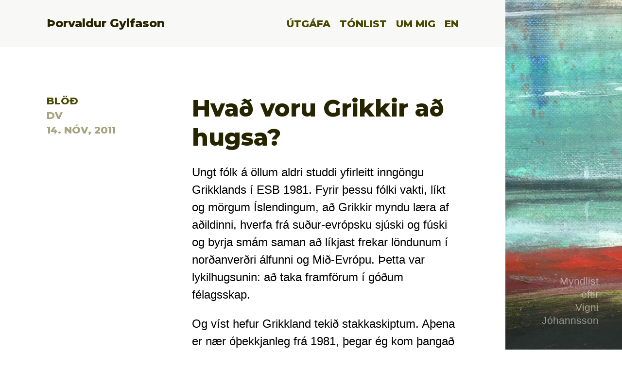

--- FILE ---
content_type: text/html; charset=UTF-8
request_url: https://gylfason.hi.is/hvad-voru-grikkir-ad-hugsa/
body_size: 7022
content:
<!DOCTYPE html>

<html class="no-js" lang="is-IS">

	<head>

		<meta charset="UTF-8">
		<meta name="viewport" content="width=device-width, initial-scale=1.0" >

		<link rel="profile" href="https://gmpg.org/xfn/11">

		<title>Hvað voru Grikkir að hugsa? &#8211; &THORN;orvaldur Gylfason</title>
<meta name='robots' content='max-image-preview:large' />
	<style>img:is([sizes="auto" i], [sizes^="auto," i]) { contain-intrinsic-size: 3000px 1500px }</style>
	<link rel='dns-prefetch' href='//fonts.googleapis.com' />
<link rel='stylesheet' id='wp-block-library-css' href='https://gylfason.hi.is/wp-includes/css/dist/block-library/style.min.css?ver=6.8.3' media='all' />
<style id='classic-theme-styles-inline-css'>
/*! This file is auto-generated */
.wp-block-button__link{color:#fff;background-color:#32373c;border-radius:9999px;box-shadow:none;text-decoration:none;padding:calc(.667em + 2px) calc(1.333em + 2px);font-size:1.125em}.wp-block-file__button{background:#32373c;color:#fff;text-decoration:none}
</style>
<style id='global-styles-inline-css'>
:root{--wp--preset--aspect-ratio--square: 1;--wp--preset--aspect-ratio--4-3: 4/3;--wp--preset--aspect-ratio--3-4: 3/4;--wp--preset--aspect-ratio--3-2: 3/2;--wp--preset--aspect-ratio--2-3: 2/3;--wp--preset--aspect-ratio--16-9: 16/9;--wp--preset--aspect-ratio--9-16: 9/16;--wp--preset--color--black: #000000;--wp--preset--color--cyan-bluish-gray: #abb8c3;--wp--preset--color--white: #ffffff;--wp--preset--color--pale-pink: #f78da7;--wp--preset--color--vivid-red: #cf2e2e;--wp--preset--color--luminous-vivid-orange: #ff6900;--wp--preset--color--luminous-vivid-amber: #fcb900;--wp--preset--color--light-green-cyan: #7bdcb5;--wp--preset--color--vivid-green-cyan: #00d084;--wp--preset--color--pale-cyan-blue: #8ed1fc;--wp--preset--color--vivid-cyan-blue: #0693e3;--wp--preset--color--vivid-purple: #9b51e0;--wp--preset--color--accent: #cd2653;--wp--preset--color--primary: #000000;--wp--preset--color--secondary: #6d6d6d;--wp--preset--color--subtle-background: #dcd7ca;--wp--preset--color--background: #f5efe0;--wp--preset--gradient--vivid-cyan-blue-to-vivid-purple: linear-gradient(135deg,rgba(6,147,227,1) 0%,rgb(155,81,224) 100%);--wp--preset--gradient--light-green-cyan-to-vivid-green-cyan: linear-gradient(135deg,rgb(122,220,180) 0%,rgb(0,208,130) 100%);--wp--preset--gradient--luminous-vivid-amber-to-luminous-vivid-orange: linear-gradient(135deg,rgba(252,185,0,1) 0%,rgba(255,105,0,1) 100%);--wp--preset--gradient--luminous-vivid-orange-to-vivid-red: linear-gradient(135deg,rgba(255,105,0,1) 0%,rgb(207,46,46) 100%);--wp--preset--gradient--very-light-gray-to-cyan-bluish-gray: linear-gradient(135deg,rgb(238,238,238) 0%,rgb(169,184,195) 100%);--wp--preset--gradient--cool-to-warm-spectrum: linear-gradient(135deg,rgb(74,234,220) 0%,rgb(151,120,209) 20%,rgb(207,42,186) 40%,rgb(238,44,130) 60%,rgb(251,105,98) 80%,rgb(254,248,76) 100%);--wp--preset--gradient--blush-light-purple: linear-gradient(135deg,rgb(255,206,236) 0%,rgb(152,150,240) 100%);--wp--preset--gradient--blush-bordeaux: linear-gradient(135deg,rgb(254,205,165) 0%,rgb(254,45,45) 50%,rgb(107,0,62) 100%);--wp--preset--gradient--luminous-dusk: linear-gradient(135deg,rgb(255,203,112) 0%,rgb(199,81,192) 50%,rgb(65,88,208) 100%);--wp--preset--gradient--pale-ocean: linear-gradient(135deg,rgb(255,245,203) 0%,rgb(182,227,212) 50%,rgb(51,167,181) 100%);--wp--preset--gradient--electric-grass: linear-gradient(135deg,rgb(202,248,128) 0%,rgb(113,206,126) 100%);--wp--preset--gradient--midnight: linear-gradient(135deg,rgb(2,3,129) 0%,rgb(40,116,252) 100%);--wp--preset--font-size--small: 18px;--wp--preset--font-size--medium: 20px;--wp--preset--font-size--large: 26.25px;--wp--preset--font-size--x-large: 42px;--wp--preset--font-size--normal: 21px;--wp--preset--font-size--larger: 32px;--wp--preset--spacing--20: 0.44rem;--wp--preset--spacing--30: 0.67rem;--wp--preset--spacing--40: 1rem;--wp--preset--spacing--50: 1.5rem;--wp--preset--spacing--60: 2.25rem;--wp--preset--spacing--70: 3.38rem;--wp--preset--spacing--80: 5.06rem;--wp--preset--shadow--natural: 6px 6px 9px rgba(0, 0, 0, 0.2);--wp--preset--shadow--deep: 12px 12px 50px rgba(0, 0, 0, 0.4);--wp--preset--shadow--sharp: 6px 6px 0px rgba(0, 0, 0, 0.2);--wp--preset--shadow--outlined: 6px 6px 0px -3px rgba(255, 255, 255, 1), 6px 6px rgba(0, 0, 0, 1);--wp--preset--shadow--crisp: 6px 6px 0px rgba(0, 0, 0, 1);}:where(.is-layout-flex){gap: 0.5em;}:where(.is-layout-grid){gap: 0.5em;}body .is-layout-flex{display: flex;}.is-layout-flex{flex-wrap: wrap;align-items: center;}.is-layout-flex > :is(*, div){margin: 0;}body .is-layout-grid{display: grid;}.is-layout-grid > :is(*, div){margin: 0;}:where(.wp-block-columns.is-layout-flex){gap: 2em;}:where(.wp-block-columns.is-layout-grid){gap: 2em;}:where(.wp-block-post-template.is-layout-flex){gap: 1.25em;}:where(.wp-block-post-template.is-layout-grid){gap: 1.25em;}.has-black-color{color: var(--wp--preset--color--black) !important;}.has-cyan-bluish-gray-color{color: var(--wp--preset--color--cyan-bluish-gray) !important;}.has-white-color{color: var(--wp--preset--color--white) !important;}.has-pale-pink-color{color: var(--wp--preset--color--pale-pink) !important;}.has-vivid-red-color{color: var(--wp--preset--color--vivid-red) !important;}.has-luminous-vivid-orange-color{color: var(--wp--preset--color--luminous-vivid-orange) !important;}.has-luminous-vivid-amber-color{color: var(--wp--preset--color--luminous-vivid-amber) !important;}.has-light-green-cyan-color{color: var(--wp--preset--color--light-green-cyan) !important;}.has-vivid-green-cyan-color{color: var(--wp--preset--color--vivid-green-cyan) !important;}.has-pale-cyan-blue-color{color: var(--wp--preset--color--pale-cyan-blue) !important;}.has-vivid-cyan-blue-color{color: var(--wp--preset--color--vivid-cyan-blue) !important;}.has-vivid-purple-color{color: var(--wp--preset--color--vivid-purple) !important;}.has-black-background-color{background-color: var(--wp--preset--color--black) !important;}.has-cyan-bluish-gray-background-color{background-color: var(--wp--preset--color--cyan-bluish-gray) !important;}.has-white-background-color{background-color: var(--wp--preset--color--white) !important;}.has-pale-pink-background-color{background-color: var(--wp--preset--color--pale-pink) !important;}.has-vivid-red-background-color{background-color: var(--wp--preset--color--vivid-red) !important;}.has-luminous-vivid-orange-background-color{background-color: var(--wp--preset--color--luminous-vivid-orange) !important;}.has-luminous-vivid-amber-background-color{background-color: var(--wp--preset--color--luminous-vivid-amber) !important;}.has-light-green-cyan-background-color{background-color: var(--wp--preset--color--light-green-cyan) !important;}.has-vivid-green-cyan-background-color{background-color: var(--wp--preset--color--vivid-green-cyan) !important;}.has-pale-cyan-blue-background-color{background-color: var(--wp--preset--color--pale-cyan-blue) !important;}.has-vivid-cyan-blue-background-color{background-color: var(--wp--preset--color--vivid-cyan-blue) !important;}.has-vivid-purple-background-color{background-color: var(--wp--preset--color--vivid-purple) !important;}.has-black-border-color{border-color: var(--wp--preset--color--black) !important;}.has-cyan-bluish-gray-border-color{border-color: var(--wp--preset--color--cyan-bluish-gray) !important;}.has-white-border-color{border-color: var(--wp--preset--color--white) !important;}.has-pale-pink-border-color{border-color: var(--wp--preset--color--pale-pink) !important;}.has-vivid-red-border-color{border-color: var(--wp--preset--color--vivid-red) !important;}.has-luminous-vivid-orange-border-color{border-color: var(--wp--preset--color--luminous-vivid-orange) !important;}.has-luminous-vivid-amber-border-color{border-color: var(--wp--preset--color--luminous-vivid-amber) !important;}.has-light-green-cyan-border-color{border-color: var(--wp--preset--color--light-green-cyan) !important;}.has-vivid-green-cyan-border-color{border-color: var(--wp--preset--color--vivid-green-cyan) !important;}.has-pale-cyan-blue-border-color{border-color: var(--wp--preset--color--pale-cyan-blue) !important;}.has-vivid-cyan-blue-border-color{border-color: var(--wp--preset--color--vivid-cyan-blue) !important;}.has-vivid-purple-border-color{border-color: var(--wp--preset--color--vivid-purple) !important;}.has-vivid-cyan-blue-to-vivid-purple-gradient-background{background: var(--wp--preset--gradient--vivid-cyan-blue-to-vivid-purple) !important;}.has-light-green-cyan-to-vivid-green-cyan-gradient-background{background: var(--wp--preset--gradient--light-green-cyan-to-vivid-green-cyan) !important;}.has-luminous-vivid-amber-to-luminous-vivid-orange-gradient-background{background: var(--wp--preset--gradient--luminous-vivid-amber-to-luminous-vivid-orange) !important;}.has-luminous-vivid-orange-to-vivid-red-gradient-background{background: var(--wp--preset--gradient--luminous-vivid-orange-to-vivid-red) !important;}.has-very-light-gray-to-cyan-bluish-gray-gradient-background{background: var(--wp--preset--gradient--very-light-gray-to-cyan-bluish-gray) !important;}.has-cool-to-warm-spectrum-gradient-background{background: var(--wp--preset--gradient--cool-to-warm-spectrum) !important;}.has-blush-light-purple-gradient-background{background: var(--wp--preset--gradient--blush-light-purple) !important;}.has-blush-bordeaux-gradient-background{background: var(--wp--preset--gradient--blush-bordeaux) !important;}.has-luminous-dusk-gradient-background{background: var(--wp--preset--gradient--luminous-dusk) !important;}.has-pale-ocean-gradient-background{background: var(--wp--preset--gradient--pale-ocean) !important;}.has-electric-grass-gradient-background{background: var(--wp--preset--gradient--electric-grass) !important;}.has-midnight-gradient-background{background: var(--wp--preset--gradient--midnight) !important;}.has-small-font-size{font-size: var(--wp--preset--font-size--small) !important;}.has-medium-font-size{font-size: var(--wp--preset--font-size--medium) !important;}.has-large-font-size{font-size: var(--wp--preset--font-size--large) !important;}.has-x-large-font-size{font-size: var(--wp--preset--font-size--x-large) !important;}
:where(.wp-block-post-template.is-layout-flex){gap: 1.25em;}:where(.wp-block-post-template.is-layout-grid){gap: 1.25em;}
:where(.wp-block-columns.is-layout-flex){gap: 2em;}:where(.wp-block-columns.is-layout-grid){gap: 2em;}
:root :where(.wp-block-pullquote){font-size: 1.5em;line-height: 1.6;}
</style>
<link rel='stylesheet' id='twentytwenty-google-icons-css' href='https://fonts.googleapis.com/icon?family=Material+Icons&#038;ver=6.8.3' media='all' />
<link rel='stylesheet' id='twentytwenty-google-font-css' href='https://fonts.googleapis.com/css2?family=Montserrat%3Awght%40800&#038;display=swap&#038;ver=6.8.3' media='all' />
<link rel='stylesheet' id='twentytwenty-style-css' href='https://gylfason.hi.is/wp-content/themes/gylfason/style.css?ver=1.5' media='all' />
<style id='twentytwenty-style-inline-css'>
.color-accent,.color-accent-hover:hover,.color-accent-hover:focus,:root .has-accent-color,.has-drop-cap:not(:focus):first-letter,.wp-block-button.is-style-outline,a { color: #cd2653; }blockquote,.border-color-accent,.border-color-accent-hover:hover,.border-color-accent-hover:focus { border-color: #cd2653; }button,.button,.faux-button,.wp-block-button__link,.wp-block-file .wp-block-file__button,input[type="button"],input[type="reset"],input[type="submit"],.bg-accent,.bg-accent-hover:hover,.bg-accent-hover:focus,:root .has-accent-background-color,.comment-reply-link { background-color: #cd2653; }.fill-children-accent,.fill-children-accent * { fill: #cd2653; }body,.entry-title a,:root .has-primary-color { color: #000000; }:root .has-primary-background-color { background-color: #000000; }cite,figcaption,.wp-caption-text,.post-meta,.entry-content .wp-block-archives li,.entry-content .wp-block-categories li,.entry-content .wp-block-latest-posts li,.wp-block-latest-comments__comment-date,.wp-block-latest-posts__post-date,.wp-block-embed figcaption,.wp-block-image figcaption,.wp-block-pullquote cite,.comment-metadata,.comment-respond .comment-notes,.comment-respond .logged-in-as,.pagination .dots,.entry-content hr:not(.has-background),hr.styled-separator,:root .has-secondary-color { color: #6d6d6d; }:root .has-secondary-background-color { background-color: #6d6d6d; }pre,fieldset,input,textarea,table,table *,hr { border-color: #dcd7ca; }caption,code,code,kbd,samp,.wp-block-table.is-style-stripes tbody tr:nth-child(odd),:root .has-subtle-background-background-color { background-color: #dcd7ca; }.wp-block-table.is-style-stripes { border-bottom-color: #dcd7ca; }.wp-block-latest-posts.is-grid li { border-top-color: #dcd7ca; }:root .has-subtle-background-color { color: #dcd7ca; }body:not(.overlay-header) .primary-menu > li > a,body:not(.overlay-header) .primary-menu > li > .icon,.modal-menu a,.footer-menu a, .footer-widgets a,#site-footer .wp-block-button.is-style-outline,.wp-block-pullquote:before,.singular:not(.overlay-header) .entry-header a,.archive-header a,.header-footer-group .color-accent,.header-footer-group .color-accent-hover:hover { color: #cd2653; }.social-icons a,#site-footer button:not(.toggle),#site-footer .button,#site-footer .faux-button,#site-footer .wp-block-button__link,#site-footer .wp-block-file__button,#site-footer input[type="button"],#site-footer input[type="reset"],#site-footer input[type="submit"] { background-color: #cd2653; }.header-footer-group,body:not(.overlay-header) #site-header .toggle,.menu-modal .toggle { color: #000000; }body:not(.overlay-header) .primary-menu ul { background-color: #000000; }body:not(.overlay-header) .primary-menu > li > ul:after { border-bottom-color: #000000; }body:not(.overlay-header) .primary-menu ul ul:after { border-left-color: #000000; }.site-description,body:not(.overlay-header) .toggle-inner .toggle-text,.widget .post-date,.widget .rss-date,.widget_archive li,.widget_categories li,.widget cite,.widget_pages li,.widget_meta li,.widget_nav_menu li,.powered-by-wordpress,.to-the-top,.singular .entry-header .post-meta,.singular:not(.overlay-header) .entry-header .post-meta a { color: #6d6d6d; }.header-footer-group pre,.header-footer-group fieldset,.header-footer-group input,.header-footer-group textarea,.header-footer-group table,.header-footer-group table *,.footer-nav-widgets-wrapper,#site-footer,.menu-modal nav *,.footer-widgets-outer-wrapper,.footer-top { border-color: #dcd7ca; }.header-footer-group table caption,body:not(.overlay-header) .header-inner .toggle-wrapper::before { background-color: #dcd7ca; }
</style>
<link rel='stylesheet' id='twentytwenty-print-style-css' href='https://gylfason.hi.is/wp-content/themes/gylfason/print.css?ver=1.5' media='print' />
<link rel='stylesheet' id='slb_core-css' href='https://gylfason.hi.is/wp-content/plugins/simple-lightbox/client/css/app.css?ver=2.9.4' media='all' />
<link rel='stylesheet' id='tablepress-default-css' href='https://gylfason.hi.is/wp-content/plugins/tablepress/css/build/default.css?ver=3.2.1' media='all' />
<script src="https://gylfason.hi.is/wp-content/themes/gylfason/assets/js/index.js?ver=1.5" id="twentytwenty-js-js" async></script>
<script src="https://gylfason.hi.is/wp-includes/js/jquery/jquery.min.js?ver=3.7.1" id="jquery-core-js"></script>
<script src="https://gylfason.hi.is/wp-includes/js/jquery/jquery-migrate.min.js?ver=3.4.1" id="jquery-migrate-js"></script>
<link rel="https://api.w.org/" href="https://gylfason.hi.is/wp-json/" /><link rel="alternate" title="JSON" type="application/json" href="https://gylfason.hi.is/wp-json/wp/v2/posts/6154" /><meta name="generator" content="WordPress 6.8.3" />
<link rel="canonical" href="https://gylfason.hi.is/hvad-voru-grikkir-ad-hugsa/" />
<link rel='shortlink' href='https://gylfason.hi.is/?p=6154' />
<link rel="alternate" title="oEmbed (JSON)" type="application/json+oembed" href="https://gylfason.hi.is/wp-json/oembed/1.0/embed?url=https%3A%2F%2Fgylfason.hi.is%2Fhvad-voru-grikkir-ad-hugsa%2F&#038;lang=is" />
<link rel="alternate" title="oEmbed (XML)" type="text/xml+oembed" href="https://gylfason.hi.is/wp-json/oembed/1.0/embed?url=https%3A%2F%2Fgylfason.hi.is%2Fhvad-voru-grikkir-ad-hugsa%2F&#038;format=xml&#038;lang=is" />
	<script>document.documentElement.className = document.documentElement.className.replace( 'no-js', 'js' );</script>
	<link rel="icon" href="https://gylfason.hi.is/wp-content/uploads/2020/11/cropped-Merki-HI-32x32.png" sizes="32x32" />
<link rel="icon" href="https://gylfason.hi.is/wp-content/uploads/2020/11/cropped-Merki-HI-192x192.png" sizes="192x192" />
<link rel="apple-touch-icon" href="https://gylfason.hi.is/wp-content/uploads/2020/11/cropped-Merki-HI-180x180.png" />
<meta name="msapplication-TileImage" content="https://gylfason.hi.is/wp-content/uploads/2020/11/cropped-Merki-HI-270x270.png" />

	</head>

	<body class="wp-singular post-template-default single single-post postid-6154 single-format-standard wp-embed-responsive wp-theme-gylfason singular enable-search-modal missing-post-thumbnail has-single-pagination showing-comments show-avatars footer-top-hidden">

		<a class="skip-link screen-reader-text" href="#site-content">Skip to the content</a>
		<div class="tg-site">

			<header id="site-header" class="tg-header header-footer-group" role="banner">

				<div class="col-group">
				
					<div class="tg-header__logo col-6">
					
						<a href="https://gylfason.hi.is/">&THORN;orvaldur Gylfason</a>

					</div>

					<div class="tg-header__nav col-6">

						<ul>
						<li id="menu-item-74" class="menu-item menu-item-type-custom menu-item-object-custom menu-item-home menu-item-74"><a href="https://gylfason.hi.is/">Útgáfa</a></li>
<li id="menu-item-65" class="menu-item menu-item-type-post_type menu-item-object-page menu-item-65"><a href="https://gylfason.hi.is/tonlist/">Tónlist</a></li>
<li id="menu-item-63" class="menu-item menu-item-type-post_type menu-item-object-page menu-item-63"><a href="https://gylfason.hi.is/um-mig/">Um mig</a></li>
<li id="menu-item-71-en" class="lang-item lang-item-5 lang-item-en no-translation lang-item-first menu-item menu-item-type-custom menu-item-object-custom menu-item-71-en"><a href="https://gylfason.hi.is/en/" hreflang="en-GB" lang="en-GB">EN</a></li>
						</ul>
						
					</div>

				</div>

			</header><!-- #site-header -->

			<a href="#" class="tg-burger"><span>&THORN;orvaldur Gylfason</span><i class="material-icons tg-open">menu</i><i class="material-icons tg-close">close</i></a>


<main id="site-content" class="tg-main" role="main">

	
<article class="post-6154 post type-post status-publish format-standard hentry category-bladagreinar" id="post-6154">

	<div class="col-group">

		<div class="col-4">

			<div class="tg-meta tg-meta--list"><ul class="post-categories">
	<li><a href="https://gylfason.hi.is/category/greinar/bladagreinar/" rel="category tag">Blöð</a></li></ul><br>
				DV<br>				14. nóv, 2011</div>

		</div>

		<div class="col-8 tg-main__content">

			<h1>Hvað voru Grikkir að hugsa?</h1>

			<p>Ungt fólk á öllum aldri studdi yfirleitt inngöngu Grikklands í ESB 1981. Fyrir þessu fólki vakti, líkt og mörgum Íslendingum, að Grikkir myndu læra af aðildinni, hverfa frá suður-evrópsku sjúski og fúski og byrja smám saman að líkjast frekar löndunum í norðanverðri álfunni og Mið-Evrópu. Þetta var lykilhugsunin: að taka framförum í góðum félagsskap.</p>
<p>Og víst hefur Grikkland tekið stakkaskiptum. Aþena er nær óþekkjanleg frá 1981, þegar ég kom þangað fyrst: hún var þá þriðjaheimsborg og er nú heimsborg. Mér skilst, að sveitirnar hafi einnig tekið miklum framförum, og það hafa grísku eyjarnar sannarlega gert. Svo er fyrir að þakka bæði kostunum, sem fylgja aðild að ESB – framförum í hagstjórn, betra skipulagi, aðhaldi, aga, eftirliti o.s.frv. auk lægri vaxta – og miklu fjárstreymi frá ESB til Grikklands, þar eð Grikkir hafa fengið að njóta þess, að þeir að búa á útjaðri Evrópu. ESB er annt um afskekktar byggðir.</p>
<p>En þetta reyndist ekki duga, þar eð gerspillt stjórnmálastéttin gekk á lagið. Hún notaði skjólið af ESB-aðildinni ekki bara til að byggja landið og búa í haginn fyrir framtíðina, heldur einnig til að mylja undir sjálfa sig og sína, þenja ríkisbáknið út og hlífa skipakóngum og öðrum auðmönnum við skattheimtu, þannig að fullt af venjulegu fólki ákvað þá að skjóta sér einnig undan sköttum, svo að skattsvik urðu að þjóðaríþrótt. Ríkisstjórnin reyndi að breiða yfir hallareksturinn með því að falsa bókhaldið. ESB horfði í hina áttina.</p>
<p>Klíkuskapur, spilling og fyrirgreiðsla handa sérhagsmunahópum leiddu til mikillar sóunar almannafjár. Lægri vextir leiddu af sér tvöföldun skulda ríkisins miðað við landsframleiðslu 1980-90, fyrstu tíu Grikklandsárin í ESB. Lánsféð var notað til að treysta innanlandsfriðinn með því að fjölga ríkisstarfsmönnum, auka lífeyri og efla heilbrigðisþjónustu og ýmsa aðra þætti velferðarkerfisins, einkum handa þeim, sem höfðu orðið út undan á tímum herforingjastjórnarinnar 1967-74. Eflingu velferðarkerfisins fylgdi ekki nægur skilningur á nauðsyn gagngerra skipulagsumbóta til að efla samkeppnishæfni grísks efnahagslífs í Evrópu. Innstreymi fjárhagsaðstoðar frá ESB og lánsfjár frá erlendum bönkum örvaði grískt efnahagslíf, en skaut samt ekki styrkum stoðum undir sjálfbæran hagvöxt. Erlent framkvæmdafé nýttist ekki nógu vel, og aðild Grikklands að ESB nýttist ekki heldur nógu vel, þótt landið hafi haft 30 ár til að læra lexíuna. Þessi baneitraða blanda er frá mínum bæjardyrum séð undirrót efnahagskreppunnar í Grikklandi.</p>
<p>Meðbyrinn og meðgjöfin, sem leiddi af ESB-aðild Grikklands, reyndust því vera blendin blessun. Slíkt gerist oft. Til eru lönd, þar sem þróunaraðstoð hefur beinlínis hægt á framförum, þar eð löndin kunnu ekki með auðfengið fé að fara. Og til eru lönd, sem náttúruauðlindagnægð hefur leitt út í ógöngur, þar eð þau hafa ekki kunnað fótum sínum forráð. Það þarf sterk bein til að þola góða daga, segir máltækið. Aðildin að ESB hafði öðrum þræði svipuð áhrif á Grikkland eins og olíugnægðin hefur haft á Nígeríu.</p>
<p>Kannski hefði farið eins fyrir Íslandi, hefðum við gengið inn í ESB með Austurríkismönnum, Finnum og Svíum 1994 eins og mér og mörgum öðrum fannst þá tímabært. Kannski ekki. En nú, þegar reynsla Grikkja blasir við, hafa Íslendingar enga afsökun fyrir að falla í sömu gryfju og Grikkir. Ófarir Grikklands ættu því að geta orðið Íslandi hollt vegarnesti inn í ESB, holl áminning, ákveði þjóðin að ganga þangað inn að loknum samningum. Ófarir Grikklands eru því engin sönnun þess, að Ísland eigi ekki erindi inn í ESB, heldur kannski þvert á móti, ef eitthvað er. Við skulum ekki gleðjast yfir óförum Grikkja, heldur reyna að læra af þeim.</p>

			<a href='https://gylfason.hi.is/wp-content/uploads/2022/09/Hvad-voru-Grikkir-ad-hugsa.png' target='_blank'><button class='tg-btn'>Lesa hjá útgefanda</button></a> <br><br>
			
		</div>



	</div>

</article><!-- .post -->
</main><!-- #site-content -->

			<footer id="site-footer" role="contentinfo" class="tg-footer header-footer-group">

				<div class="col-group">

					<div class="tg-footer__logo col-6">
						<a href="https://gylfason.hi.is/"><strong>&THORN;orvaldur Gylfason</strong></a>
						<p class="tg-meta">Pr&oacute;fessor emeritus &iacute; hagfr&aelig;&eth;i, H&aacute;sk&oacute;la &Iacute;slands</p>
					</div>

					
					<div class="tg-footer__nav col-6">

						<ul>
						<li class="menu-item menu-item-type-custom menu-item-object-custom menu-item-home menu-item-74"><a href="https://gylfason.hi.is/">Útgáfa</a></li>
<li class="menu-item menu-item-type-post_type menu-item-object-page menu-item-65"><a href="https://gylfason.hi.is/tonlist/">Tónlist</a></li>
<li class="menu-item menu-item-type-post_type menu-item-object-page menu-item-63"><a href="https://gylfason.hi.is/um-mig/">Um mig</a></li>
<li class="lang-item lang-item-5 lang-item-en no-translation lang-item-first menu-item menu-item-type-custom menu-item-object-custom menu-item-71-en"><a href="https://gylfason.hi.is/en/" hreflang="en-GB" lang="en-GB">EN</a></li>
						</ul>
						
					</div>

				</div>

			</footer><!-- #site-footer -->
			
			
			<div class="tg-art" style="background-image: url(https://gylfason.hi.is/wp-content/themes/gylfason/assets/images/art-9.jpg);">
				<a href="#" class="tg-art__show"><span class="material-icons close">clear</span></a>
				<span class="tg-artist"><a href="https://arkiv.is/artist/98">Myndlist eftir Vigni Jóhannsson</a></span>
			</div>

		<script type="speculationrules">
{"prefetch":[{"source":"document","where":{"and":[{"href_matches":"\/*"},{"not":{"href_matches":["\/wp-*.php","\/wp-admin\/*","\/wp-content\/uploads\/*","\/wp-content\/*","\/wp-content\/plugins\/*","\/wp-content\/themes\/gylfason\/*","\/*\\?(.+)"]}},{"not":{"selector_matches":"a[rel~=\"nofollow\"]"}},{"not":{"selector_matches":".no-prefetch, .no-prefetch a"}}]},"eagerness":"conservative"}]}
</script>
<script src="https://gylfason.hi.is/wp-content/themes/gylfason/assets/js/gylfason.js" id="twentytwenty-gylfason-js-js"></script>
	<script>
	/(trident|msie)/i.test(navigator.userAgent)&&document.getElementById&&window.addEventListener&&window.addEventListener("hashchange",function(){var t,e=location.hash.substring(1);/^[A-z0-9_-]+$/.test(e)&&(t=document.getElementById(e))&&(/^(?:a|select|input|button|textarea)$/i.test(t.tagName)||(t.tabIndex=-1),t.focus())},!1);
	</script>
	<script type="text/javascript" id="slb_context">/* <![CDATA[ */if ( !!window.jQuery ) {(function($){$(document).ready(function(){if ( !!window.SLB ) { {$.extend(SLB, {"context":["public","user_guest"]});} }})})(jQuery);}/* ]]> */</script>

		</div><!-- .tg-site -->

	</body>
</html>
